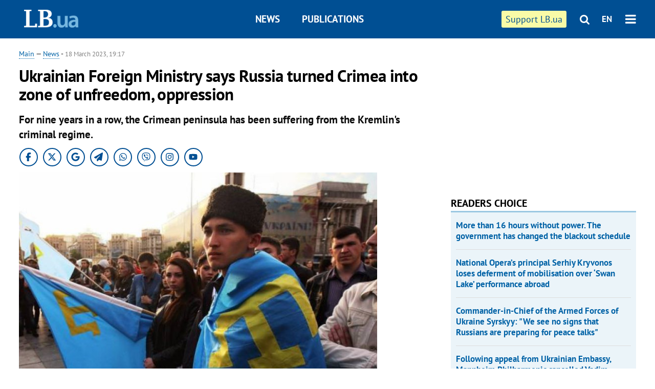

--- FILE ---
content_type: text/html; charset=utf-8
request_url: https://en.lb.ua/news/2023/03/18/19764_ukrainian_foreign_ministry_says.html
body_size: 6923
content:
<!DOCTYPE html>
<html>
<head>

	<meta http-equiv="content-type" content="text/html;charset=utf-8">
	<title>Ukrainian Foreign Ministry says Russia turned Crimea into zone of unfreedom oppression</title>
	<meta name="keywords" content="russia,Crimea,Foreign Ministry">
	<meta name="description" content="For nine years in a row, the Crimean peninsula has been suffering from the Kremlin&#039;s criminal regime.">
	    <link rel="canonical" href="https://en.lb.ua/news/2023/03/18/19764_ukrainian_foreign_ministry_says.html" />
    	
    <meta name="format-detection" content="telephone=no">

            <link rel="dns-prefetch" href="//i.lb.ua">
    <link rel="dns-prefetch" href="//www.facebook.com">
    <link rel="dns-prefetch" href="//www.googletagservices.com">
    <link rel="dns-prefetch" href="//googleads.g.doubleclick.net">
    <link rel="dns-prefetch" href="//pagead2.googlesyndication.com">

    <link rel="preload" href="/media/220/news/fonts/ptsans.woff2" as="font" type="font/woff2" crossorigin>
    <link rel="preload" href="/media/220/news/fonts/ptsansb.woff2" as="font" type="font/woff2" crossorigin>
    <link rel="preload" href="/media/220/news/fonts/icons.woff2" as="font" type="font/woff2" crossorigin>

    <link rel="preload" href="/media/220/news/css/style.css" type="text/css" as="style" onload="this.onload=null;this.rel='stylesheet'">

    <link rel="preload" href="/media/220/news/js/jquery-3.1.1.min.js" as="script">
    <link rel="preload" href="/media/220/news/js/common.js" as="script">
    <link rel="preload" href="//pagead2.googlesyndication.com/pagead/js/adsbygoogle.js" as="script">
        <link rel="preload" href="/media/220/news/css/social-likes.css" type="text/css" as="style" onload="this.onload=null;this.rel='stylesheet'">

		<link rel="alternate" type="application/rss+xml" title="LB.ua RSS" href="https://lb.ua/export/rss.xml">
	
	<!-- facebook -->
			<meta property="fb:app_id" content="147594101940225">
	<meta property="fb:admins" content="100001550293023">
	<meta property="og:site_name" content="LB.ua">
    <meta name="twitter:site" content="@lb_ua">
	    <meta name="RESOURCE-TYPE" content="DOCUMENT" />
    <meta name="DISTRIBUTION" content="GLOBAL" />

	<meta property="og:url" content="https://en.lb.ua/news/2023/03/18/19764_ukrainian_foreign_ministry_says.html"/>
    <meta property="og:type" content="article"/>
	<meta property="og:title" content="Ukrainian Foreign Ministry says Russia turned Crimea into zone of unfreedom oppression"/>
	<meta property="og:description" content="For nine years in a row, the Crimean peninsula has been suffering from the Kremlin&#039;s criminal regime. " />

    <meta name="twitter:title" content="Ukrainian Foreign Ministry says Russia turned Crimea into zone of unfreedom oppression" />
    <meta name="twitter:description" content="For nine years in a row, the Crimean peninsula has been suffering from the Kremlin's criminal regime." />

	            <meta property="og:image" content="https://i.lb.ua/english/006/35/641622c1ef3b6.jpeg"/>
    <meta property="og:image:width" content="480"/>
    <meta property="og:image:height" content="320"/>
    <meta property="og:image:secure_url" content="https://i.lb.ua/english/006/35/641622c1ef3b6.jpeg"/>
    <meta property="og:image:width" content="480"/>
    <meta property="og:image:height" content="320"/>
    <meta property="og:image" content="https://i.lb.ua/english/006/35/641622c1ef3b6_200_130.jpeg"/>
    <meta property="og:image:width" content="200"/>
    <meta property="og:image:height" content="130"/>

    <meta name="twitter:image" content="https://i.lb.ua/english/006/35/641622c1ef3b6.jpeg" />
    <meta name="twitter:card" content="summary_large_image">
        	
        
    <meta name="viewport" content="width=device-width,initial-scale=1,user-scalable=yes">

	<!-- CSS -->
	        <link rel="stylesheet" href="/media/220/news/css/style.css">
    <link rel="shortcut icon" type="image/x-icon" href="/favicon.ico">
        <link rel="stylesheet" href="/media/220/news/css/social-likes.css">

	    <script src="/media/220/news/js/jquery-3.1.1.min.js"></script>
        <script async src="/media/220/news/js/common.js"></script>
		
        <script async src="https://securepubads.g.doubleclick.net/tag/js/gpt.js"></script>
    <script>
        window.googletag = window.googletag || {cmd: []};
    </script>
    
        <script async src="https://pagead2.googlesyndication.com/pagead/js/adsbygoogle.js"></script>
    <script>
    (adsbygoogle = window.adsbygoogle || []).push({
          google_ad_client: "ca-pub-6096932064585080",
          enable_page_level_ads: true });
    </script>
    
        <script type="application/ld+json">
    {
        "@context": "https://schema.org",
        "@type": "NewsArticle",
        "mainEntityOfPage": {
            "@type": "WebPage",
            "@id": "https://en.lb.ua/news/2023/03/18/19764_ukrainian_foreign_ministry_says.html"
        },
        "headline": "Ukrainian Foreign Ministry says Russia turned Crimea into zone of unfreedom, oppression",
                "image": [
            "https://i.lb.ua/english/006/35/641622c1ef3b6.jpeg"
        ],
                "datePublished": "2023-03-18T19:17:00+02:00",
        "dateModified": "2023-03-18T22:45:00+02:00",
                "publisher": {
            "@type": "Organization",
            "name": "LB.ua",
            "alternateName": "Лівий берег",
            "logo": {
                "@type": "ImageObject",
                "url": "https://lb.ua/media/news/img/logo/logo.white.png"
            }
        }
    }
    </script>
</head>


<body >


<header class="site-header">
	<div class="layout">
	<div class="layout-wrapper clearfix">
        <nav class="header">
            <div class="logo logo-eng"><a href="https://en.lb.ua"></a></div>
            <ul class="nav-menu nav-menu-right">
                <li class="nav-item nav-item-donate"><a href="https://en.lb.ua/news/2022/03/04/10185_need_your_support_.html" target="_blank"><span>Support&nbspLB.ua</span></a></li>


                                
                
                                <li class="nav-item nav-item-search hide-on-phone"><a href="#header-search" data-toggle="collapse" aria-expanded="false" aria-controls="header-search"><span class="icons icon-search" ></span></a></li>
                
                <li class="nav-item nav-item-lang dropdown"><a href="javascript:void(0);" data-toggle="dropdown" type="button">EN</a>
    <ul class="dropdown-menu dropdown-lang">
        <li class="border"><a href="//lb.ua" alt="українська">УКР</a></li>
    </ul>
</li>

				<li class="nav-item nav-item-menu dropdown"><a a href="javascript:void(0);" onclick="return false;" type="button" data-toggle="dropdown"><span class="icons icon-bars"/></a>
    <div class="dropdown-menu dropdown-right">
        <div class="dropdown-flex">
            <ul class="dropdown-flex-box">
                <li><a href="/newsfeed">News</a></li>
                <li><a href="/analytics">Publications</a></li>
                <li><a href="/author">Authors</a></li>
                <li><a href="/archive">Archive</a></li>
            </ul>
        </div>
        <div class="nav-item-menu-icons" style="min-width: 240px;">
            <a rel="nofollow" target="_blank" href="https://www.facebook.com/%D0%9B%D1%96%D0%B2%D0%B8%D0%B9-%D0%91%D0%B5%D1%80%D0%B5%D0%B3-LBUA-111382865585059"><span class="icons icon-facebook"/></a>
            <a rel="nofollow" target="_blank" href="https://twitter.com/lb_ua"><span class="icons icon-twitter"/></a>
            <a rel="nofollow" href="https://lb.ua/rss/eng/rss.xml"><span class="icons icon-rss"/></a>
            <a rel="nofollow" href="#header-search" data-toggle="collapse" aria-expanded="false" aria-controls="header-search"><span class="icons icon-search"/></a>
        <!-- <a rel="nofollow" target="_blank" href="https://vk.com/lb_ua"><span class="icons icon-vk"/></a> -->
        </div>
    </div>
</li>
            </ul>

            <ul class="nav-menu nav-menu-main">
    <li class=""><a href="/newsfeed">News</a></li>
    <li class="nav-item-analytics"><a href="/analytics">Publications</a></li>
    
</ul>

    		
        </nav>
	</div>
	</div>

        <div class="collapse" id="header-search">
    <div class="layout">
        <div class="layout-wrapper">
            <form class="search-form" action="/search">
                <input class="search-txt" type="text" name="q" placeholder="Search phrase"/>
                <button class="search-btn" type="submit"><span class="icons icon-search"></span></button>
            </form>
        </div>
    </div>
    </div>
    
    	<div class="sub-menu">
	<div class="layout">
		<div class="layout-wrapper">
			<ul class="nav-links">
						    				    			    						</ul>
		</div>
	</div>
	</div>
    
</header>

    
<div class="site-content layout layout-material">

        <div class="layout-wrapper clearfix">

        
		<div class="col-content ">
		    <div class="col-content-wrapper clearfix">

            <article class="material" itemscope itemtype="https://schema.org/NewsArticle">
    	
	<div class="header">
		<div class="date">
            <a href="https://en.lb.ua">Main</a> &mdash;
<a href="/newsfeed">News</a> -
                        <time class="time" pubdate itemprop="datePublished" datetime="2023-03-18T19:17:00Z">18 March 2023, 19:17</time>                        <meta itemprop="dateModified" content="2023-03-18"/>
		</div>

        
                <h1 itemprop="headline">Ukrainian Foreign Ministry says Russia turned Crimea into zone of unfreedom, oppression
                    </h1>
        
		

                <div class="material-h2" itemprop="description"><p>For nine years in a row, the Crimean peninsula has been suffering from the Kremlin's criminal regime.</p> </div>
        
                                            <meta itemprop="author" content="LB.ua">                        	</div>

        <div class="social_items">
<a class="social_item" target="_blank" href="https://www.facebook.com/%D0%9B%D1%96%D0%B2%D0%B8%D0%B9-%D0%91%D0%B5%D1%80%D0%B5%D0%B3-LBUA-111382865585059"><img alt="Facebook" src="/media/220/news/img/social/svg/ico_facebook.svg"></a>
<a class="social_item" target="_blank" href="https://x.com/lb_ua"><img alt="X" src="/media/220/news/img/social/svg/ico_x.svg"></a>
<a class="social_item" target="_blank" href="https://news.google.com/publications/CAAiEDV6tMkld_qrUyPPCI79mAIqFAgKIhA1erTJJXf6q1MjzwiO_ZgC?hl=uk&gl=UA&ceid=UA:uk"><img alt="Google news" src="/media/220/news/img/social/svg/ico_google.svg"></a>
<a class="social_item telegram" target="_blank" href="https://t.me/lbua_official"><img alt="Telegram" src="/media/220/news/img/social/svg/ico_telegram.svg"></a>
<a class="social_item whatsapp" target="_blank" href="https://whatsapp.com/channel/0029VauDSICJkK76e3PmZQ01"><img alt="Whatsapp" src="/media/220/news/img/social/svg/ico_whatsapp.svg"></a>
<a class="social_item" target="_blank" href="https://invite.viber.com/?g2=AQBYUdAHMR2JGFPjD6YZwS8PNwrijYiZxSPxC14PhuVSJIguvtO7rDHybnkn%2BiSu"><img alt="Viber" src="/media/220/news/img/social/svg/ico_viber.svg"></a>
<a class="social_item" target="_blank" href="https://www.instagram.com/lb.ua_official?igsh=MmozYmEycGlta3Vh"><img alt="Instagram" src="/media/220/news/img/social/svg/ico_instagram.svg"></a>
<a class="social_item" target="_blank" href="https://www.youtube.com/@lblive1902"><img alt="Youtube" src="/media/220/news/img/social/svg/ico_youtube.svg"></a>
</div>
	
		<div class="image" itemprop="image" itemscope itemtype="https://schema.org/ImageObject" data-ad-ignore="true">
		<img loading="lazy" src="https://i.lb.ua/english/006/35/641622c1ef3b6.jpeg" alt="Ukrainian Foreign Ministry says Russia turned Crimea into zone of unfreedom, oppression" >
        <meta itemprop="width" content="720" />
        <meta itemprop="height" content="450" />
        <meta itemprop="url" content="https://i.lb.ua/english/006/35/641622c1ef3b6.jpeg" />
				<div class="author">Photo: Media Center Ukraine</div>	</div>
	
	
	

	
        <div itemprop="articleBody"><p class="MsoNormal">The Ukrainian Foreign Ministry has stated that Russia has turned Crimea into a zone of unfreedom and oppression over the past nine years.</p> <p class="MsoNormal">"16 March marked the ninth anniversary of Russia's fake 'referendum on the status of Crimea' and 18 March the day of the attempted illegal annexation, when the so-called 'agreements on the accession of Crimea to the Russian Federation' were signed," the Foreign Ministry said.</p> <p class="MsoNormal">Russian President Vladimir Putin, who is wanted by international justice for committing war crimes, arrived in occupied Crimea today.</p> <p class="MsoNormal">"For nine years in a row, the Crimean peninsula has been suffering from the criminal regime of the Kremlin, which has turned it into a military outpost, a zone of unfreedom and oppression, aggression and terror against everything and everyone who has found the courage to resist and defend their democratic rights and values. This Kremlin-orchestrated 'performance' at gunpoint contradicted the Constitution and laws of Ukraine, grossly violated international law and was not recognized by the international community," the Foreign Ministry said.</p> </div>
    

	

	
	

    

            

            

    
            

    <div class="hidden" itemprop="publisher" itemscope itemtype="https://schema.org/Organization">
        <meta itemprop="name" content="LB.ua" />
        <div class="hidden" itemprop="logo" itemscope itemtype="https://schema.org/ImageObject">
            <meta itemprop="url" content="https://lb.ua/media/news/img/logo/logo.png" />
        </div>
    </div>
    <meta itemscope itemprop="mainEntityOfPage" itemType="https://schema.org/WebPage" itemid="https://en.lb.ua/news/2023/03/18/19764_ukrainian_foreign_ministry_says.html" />


    <noindex>
        <div class="block read-social">
    </div>
            
            
        
    
                    </noindex>

    
    


                <div class="block sources thin-link" itemprop="keywords"><span>Tags: </span><a href="/tag/10_russia" rel="tag">russia</a>, <a href="/tag/13_crimea" rel="tag">Crimea</a>, <a href="/tag/96_foreign_ministry" rel="tag">Foreign Ministry</a></div>
        

            </article>



<div class="material-related">
    
                        
                    <div class="block related-news news-by-theme">

<ul class="feed">
    <li class="important">
        <div class="time"><time datetime="2026-01-21T14:20:00Z">
    21 January, 14:20
    </time></div>
        <a href="https://en.lb.ua/news/2026/01/21/37378_commanderinchief_armed_forces.html">Commander-in-Chief of the Armed Forces of Ukraine Syrskyy: "We see no signs that Russians are preparing for peace talks"
</a>
    </li>
    <li class="">
        <div class="time"><time datetime="2026-01-20T15:52:00Z">
    20 January, 15:52
    </time></div>
        <a href="https://en.lb.ua/news/2026/01/20/37386_following_appeal_ukrainian.html">Following appeal from Ukrainian Embassy, Mannheim Philharmonic cancelled Vadim Repin's concert
</a>
    </li>
    <li class="">
        <div class="time"><time datetime="2026-01-14T23:30:00Z">
    14 January, 23:30
    </time></div>
        <a href="https://en.lb.ua/news/2026/01/14/37366_proputin_violinist_vadim_repin.html">Pro-Putin violinist Vadim Repin plans performance in Germany ahead of the anniversary of Russia’s full-scale invasion
</a>
    </li>
</ul>
</div>
                

<noindex>
    
    
                            <section class="block related-news related-by-rubric">
<div class="caption no-margin">Read also</div>
<ul class="lenta lenta-simple">
    <li class="item-news  important">    <time datetime="2023-03-19T17:02:00Z">
    19 March 2023, 17:02
    </time>
        <div class="title"><a href="https://en.lb.ua/news/2023/03/19/19770_three_killed_russians_target.html">Three killed as Russians target Kamyanske in Zaporizhzhya Region with Grads
</a></div>
</li>

    <li class="item-news  ">    <time datetime="2023-03-19T13:53:00Z">
    19 March 2023, 13:53
    </time>
        <div class="title"><a href="https://en.lb.ua/news/2023/03/19/19768_russians_cannot_complete_operation.html">Russians cannot complete operation to capture Bakhmut – Cherevatyy
</a></div>
</li>

    <li class="item-news  important">    <time datetime="2023-03-19T11:30:00Z">
    19 March 2023, 11:30
    </time>
        <div class="title"><a href="https://en.lb.ua/news/2023/03/19/19766_russians_step_up_shelling_ochakiv.html">Russians step up shelling of Ochakiv amid extended grain deal – OC South
</a></div>
</li>

    <li class="item-news  ">    <time datetime="2023-03-19T11:12:00Z">
    19 March 2023, 11:12
    </time>
        <div class="title"><a href="https://en.lb.ua/news/2023/03/19/19767_russians_decrease_fire_activity_near.html">Russians decrease fire activity near Vuhledar – Defence Forces
</a></div>
</li>

    <li class="item-news  ">    <time datetime="2023-03-19T07:28:00Z">
    19 March 2023, 07:28
    </time>
        <div class="title"><a href="https://en.lb.ua/news/2023/03/19/19769_bakhmut_remains_epicentre.html">Bakhmut remains epicentre of hostilities - General Staff
</a></div>
</li>

    <li class="item-news  important">    <time datetime="2023-03-18T17:16:00Z">
    18 March 2023, 17:16
    </time>
        <div class="title"><a href="https://en.lb.ua/news/2023/03/18/19765_shmyhal_previews_government.html">Shmyhal previews government reshuffle
</a></div>
</li>

    <li class="item-news  important">    <time datetime="2023-03-18T16:53:00Z">
    18 March 2023, 16:53
    </time>
        <div class="title"><a href="https://en.lb.ua/news/2023/03/18/19762_grain_initiative_extended_120.html">Grain Initiative extended for 120 days - Kubrakov
</a></div>
</li>

    <li class="item-news  important">    <time datetime="2023-03-18T14:32:00Z">
    18 March 2023, 14:32
    </time>
        <div class="title"><a href="https://en.lb.ua/news/2023/03/18/19763_zelenskyy_imposes_sanctions.html">Zelenskyy imposes sanctions on Assad, 300 more persons
</a></div>
</li>

    <li class="item-news  ">    <time datetime="2023-03-18T11:04:00Z">
    18 March 2023, 11:04
    </time>
        <div class="title"><a href="https://en.lb.ua/news/2023/03/18/19761_three_shaheds_hit_nonresidential.html">Three Shaheds hit non-residential premises in Lviv Region
</a></div>
</li>

    <li class="item-news  ">    <time datetime="2023-03-18T10:35:00Z">
    18 March 2023, 10:35
    </time>
        <div class="title"><a href="https://en.lb.ua/news/2023/03/18/19760_reznikov_zaluzhnyy_talk_austin.html">Reznikov, Zaluzhnyy talk to Austin, Milley on front-line situation
</a></div>
</li>

    <li class="item-news  ">    <time datetime="2023-03-18T10:25:00Z">
    18 March 2023, 10:25
    </time>
        <div class="title"><a href="https://en.lb.ua/news/2023/03/18/19759_ukraine_air_force_says_russians.html">Ukraine Air Force says Russians launched Shaheds from Sea of Azov, Bryansk Region
</a></div>
</li>

    <li class="item-news  important">    <time datetime="2023-03-18T08:53:00Z">
    18 March 2023, 08:53
    </time>
        <div class="title"><a href="https://en.lb.ua/news/2023/03/18/19758_ukrainian_general_staff_reports_880.html">Ukrainian General Staff reports 880 Russian troops, five tanks destroyed
</a></div>
</li>

    <li class="item-news  ">    <time datetime="2023-03-17T23:20:00Z">
    17 March 2023, 23:20
    </time>
        <div class="title"><a href="https://en.lb.ua/news/2023/03/17/19753_three_russian_drones_destroyed_over.html">Three Russian drones destroyed over Dnipropetrovsk Region
</a></div>
</li>

    <li class="item-news  ">    <time datetime="2023-03-17T22:46:00Z">
    17 March 2023, 22:46
    </time>
        <div class="title"><a href="https://en.lb.ua/news/2023/03/17/19754_zelenskyy_signs_law.html">Zelenskyy signs law on corporatization of Energoatom
</a></div>
</li>

    <li class="item-news  important">    <time datetime="2023-03-17T22:11:00Z">
    17 March 2023, 22:11
    </time>
        <div class="title"><a href="https://en.lb.ua/news/2023/03/17/19755_zelenskyy_icc_arrest_warrant.html">Zelenskyy: "ICC arrest warrant for Putin is the historic decision, from which historical responsibility will begin"
</a></div>
</li>

</ul>
</section>
 
                

    </noindex>
</div>


<noindex>
<div class="float_container_t0 hidden"></div>
<div class="float_container_t2 hidden"></div>
</noindex>

	    	</div>

        		</div>

		<aside class="col-right">
        	
			    

    

    <section class="adv-banner-3">
<!-- Content.300x250 -->
<ins class="adsbygoogle"
     style="display:inline-block;width:300px;height:250px"
     data-ad-client="ca-pub-6096932064585080"
     data-ad-slot="4143330288"></ins>
<script>
(adsbygoogle = window.adsbygoogle || []).push({});
</script></section>

    
    	
        <section class="section-popular have-background hide-on-phone">
<div class="caption">Readers choice</div>
    <ul class="feed background">
        <li>
        <a href="">
            
            More than 16 hours without power. The government has changed the blackout schedule

        </a>
    </li>
        <li>
        <a href="">
            
            National Opera’s principal Serhiy Kryvonos loses deferment of mobilisation over ‘Swan Lake’ performance abroad

        </a>
    </li>
        <li>
        <a href="">
            
            Commander-in-Chief of the Armed Forces of Ukraine Syrskyy: "We see no signs that Russians are preparing for peace talks"

        </a>
    </li>
        <li>
        <a href="">
            
            Following appeal from Ukrainian Embassy, Mannheim Philharmonic cancelled Vadim Repin's concert

        </a>
    </li>
        <li>
        <a href="">
            
            CEC Chair Oleh Didenko: “Online and postal voting are too dangerous — especially in the context of post-war elections.”

        </a>
    </li>
        <li>
        <a href="">
            
            Zelenskyy approves Ukrainian delegation for negotiations with the United States and Russia

        </a>
    </li>
        <li>
        <a href="">
            
            International play ‘Ukraïnomania’ sparks protest from Russian Embassy in Austria

        </a>
    </li>
    </ul>
    
</section>

    <section class="adv-block">
<div class="adv-banner-4 sticked hide-on-tablet hide-on-phone">
<div class="adv-caption">Реклама</div>
<!-- Index.300x600 -->
<ins class="adsbygoogle"
     style="display:inline-block;width:300px;height:600px"
     data-ad-client="ca-pub-6096932064585080"
     data-ad-slot="8605697088"></ins>
<script>
(adsbygoogle = window.adsbygoogle || []).push({});
</script></div>
</section>
	    

			</aside>

	</div>
    
</div>


<footer class="site-footer">
	<div class="layout">
<div class="layout-wrapper clearfix">
	<a class="scroll-top" href="#"></a>
	<div class="footer-links">
		<ul>
			
            <li><a href="/about">About us</a></li>
            <li><a href="https://lb.ua/reklama">Advertising</a></li>
            <li><a href="">Ивенты</a></li>
            <li><a href="/about/contacts">Editorial</a></li>
            <li><a href="/about/standards">Standards and Policies</a></li>
			<li><a href="/about/terms">User agreement</a></li>
		</ul>
	</div>

	<div class="about">
                <p>LB.ua must be linked directly in case of full or partial reproduction of materials. No materials containing links to the Ukrainian News agency or the Ukrainian Photo Group may be re-printed, copied, reproduced or used in any other way</p>
        <p>Materials posted on the site with the label "Advertisement" / "Company News" / "Press Release" / "Promoted" are advertising and are published on the rights of advertising. , however, the editors participate in the preparation of this content and share the opinions expressed in these materials.</p>
        <p>The editors are not responsible for the facts and value judgments published in advertising materials. According to Ukrainian legislation, the advertiser is responsible for the content of advertising.</p>
        <p>The International Renaissance Foundation provides institutional support to the editorial office of LB.UA within the framework of the "Social Capital" program. Materials produced in the framework of support reflect the position of the authors and do not necessarily coincide with the position of the International Renaissance Foundation.</p>
        <p>Online Media Entity; Media ID - R40-05097</p>
            </div>
	<div class="counters">
                <span><a rel="nofollow" href="https://serpstat.com/uk/"><img loading="lazy" src="/media/220/news/img/icos/serpstat.svg" alt="Serpstat" width="140" height="33""></a></span>
        
        
        		    		<!-- Google tag (gtag.js) -->
<script async src="https://www.googletagmanager.com/gtag/js?id=G-SQPB7DNKSQ"></script>
<script>
  window.dataLayer = window.dataLayer || [];
  function gtag(){dataLayer.push(arguments);}
  gtag('js', new Date());

  gtag('config', 'G-SQPB7DNKSQ');
</script>
			</div>
</div>
</div>


<div class="overlay" id="overlay"></div>


<div id="popup_mistake" class="popup do-mistake" url="/core/orphus/">
	<div class="caption">Error found! <div class="close"></div></div>
	<div class="title">Mistake in text:</div>
	<div class="text-w-mistake"></div>
	<div>It is wrong because:</div>
	<textarea></textarea>
	<br style="clear: both;" />
	<a class="button" name="send" href="#">Send</a>
	<a class="no-mistake" name="close" href="#">Oops, not an error!</a>
</div>


<div id="act-login" class="popup do-login">

</div>

</footer>



</body>

<!-- eng.vm1.gg2.lb.ua :: 2026-01-29 21:45:22 -->
</html>

--- FILE ---
content_type: text/html; charset=utf-8
request_url: https://www.google.com/recaptcha/api2/aframe
body_size: 266
content:
<!DOCTYPE HTML><html><head><meta http-equiv="content-type" content="text/html; charset=UTF-8"></head><body><script nonce="zN_8h6wgcg7L0ScsTHIWAw">/** Anti-fraud and anti-abuse applications only. See google.com/recaptcha */ try{var clients={'sodar':'https://pagead2.googlesyndication.com/pagead/sodar?'};window.addEventListener("message",function(a){try{if(a.source===window.parent){var b=JSON.parse(a.data);var c=clients[b['id']];if(c){var d=document.createElement('img');d.src=c+b['params']+'&rc='+(localStorage.getItem("rc::a")?sessionStorage.getItem("rc::b"):"");window.document.body.appendChild(d);sessionStorage.setItem("rc::e",parseInt(sessionStorage.getItem("rc::e")||0)+1);localStorage.setItem("rc::h",'1769715926702');}}}catch(b){}});window.parent.postMessage("_grecaptcha_ready", "*");}catch(b){}</script></body></html>

--- FILE ---
content_type: application/javascript; charset=utf-8
request_url: https://fundingchoicesmessages.google.com/f/AGSKWxVAsnZnc1aO4PP48itKzWiUDZPJUh17NFvsxjlAI-XvYPEKzwCJFMou640bIPxUbdbHlJn-XtES35efYEmnb4fqn9HogwtHLvMINzO-N6gE7i9E69_JDaoKcxcNq9SwX8Tsc6Glz_0ChRi1_1KxQFH14SBxuUB8Yh4IsVc54mR8_cnZPntczVbDIojH/_/480x030./youradhere./advert5..com/adx//adsensecommon.
body_size: -1284
content:
window['e8d15c6f-007c-40f2-bd0d-83998efa6186'] = true;